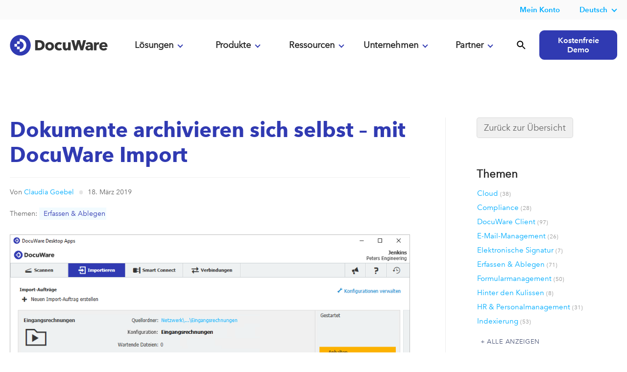

--- FILE ---
content_type: text/html; charset=UTF-8
request_url: https://start.docuware.com/de/blog/produkt/dokumente-archivieren-sich-selbst-mit-docuware-import
body_size: 16970
content:
<!doctype html><!--[if lt IE 7]> <html class="no-js lt-ie9 lt-ie8 lt-ie7" lang="de" > <![endif]--><!--[if IE 7]>    <html class="no-js lt-ie9 lt-ie8" lang="de" >        <![endif]--><!--[if IE 8]>    <html class="no-js lt-ie9" lang="de" >               <![endif]--><!--[if gt IE 8]><!--><html class="no-js" lang="de"><!--<![endif]--><head>
    <meta charset="utf-8">
    <meta http-equiv="X-UA-Compatible" content="IE=edge,chrome=1">
    <meta name="author" content="Claudia Goebel">
    <meta name="description" content="Um gleichartige Dokumente schnell zu archivieren, nutzen Sie am besten DocuWare Import. Es legt Ihre Rechnungen, Verträge oder E-Mails automatisch im DocuWare-Archiv oder Briefkorb ab. Das ist besonders nützlich bei großen Mengen, zum Beispiel von Rechnungen.">
    <meta name="generator" content="HubSpot">
    <title>Dokumente archivieren sich selbst&nbsp;– mit DocuWare Import</title>
    <link rel="shortcut icon" href="https://start.docuware.com/hubfs/__%20Corporate%20Website/Logos/DocuWare%20Icon.svg">
    
<meta name="viewport" content="width=device-width, initial-scale=1">

    
    <meta property="og:description" content="Um gleichartige Dokumente schnell zu archivieren, nutzen Sie am besten DocuWare Import. Es legt Ihre Rechnungen, Verträge oder E-Mails automatisch im DocuWare-Archiv oder Briefkorb ab. Das ist besonders nützlich bei großen Mengen, zum Beispiel von Rechnungen.">
    <meta property="og:title" content="Dokumente archivieren sich selbst&nbsp;– mit DocuWare Import">
    <meta name="twitter:description" content="Um gleichartige Dokumente schnell zu archivieren, nutzen Sie am besten DocuWare Import. Es legt Ihre Rechnungen, Verträge oder E-Mails automatisch im DocuWare-Archiv oder Briefkorb ab. Das ist besonders nützlich bei großen Mengen, zum Beispiel von Rechnungen.">
    <meta name="twitter:title" content="Dokumente archivieren sich selbst&nbsp;– mit DocuWare Import">

    

    

    <style>
a.cta_button{-moz-box-sizing:content-box !important;-webkit-box-sizing:content-box !important;box-sizing:content-box !important;vertical-align:middle}.hs-breadcrumb-menu{list-style-type:none;margin:0px 0px 0px 0px;padding:0px 0px 0px 0px}.hs-breadcrumb-menu-item{float:left;padding:10px 0px 10px 10px}.hs-breadcrumb-menu-divider:before{content:'›';padding-left:10px}.hs-featured-image-link{border:0}.hs-featured-image{float:right;margin:0 0 20px 20px;max-width:50%}@media (max-width: 568px){.hs-featured-image{float:none;margin:0;width:100%;max-width:100%}}.hs-screen-reader-text{clip:rect(1px, 1px, 1px, 1px);height:1px;overflow:hidden;position:absolute !important;width:1px}
</style>

<link rel="stylesheet" href="https://start.docuware.com/hubfs/hub_generated/template_assets/1/5394970364/1761065368690/template_Docuware_Oct2017_styles.min.css">
<link rel="stylesheet" href="https://start.docuware.com/hubfs/hub_generated/module_assets/1/12789815503/1758134091571/module_Header_-_Global_-_Full_-_2020.css">
<link rel="stylesheet" href="/hs/hsstatic/AsyncSupport/static-1.501/sass/comments_listing_asset.css">
<link rel="stylesheet" href="https://start.docuware.com/hubfs/hub_generated/module_assets/1/35845054522/1744204880996/module_Blog_Post_Sidebar.min.css">
<link rel="stylesheet" href="/hs/hsstatic/AsyncSupport/static-1.501/sass/rss_post_listing.css">
<link rel="stylesheet" href="https://start.docuware.com/hubfs/hub_generated/module_assets/1/38134322851/1758228113115/module_Footer_-_Primary_-_GLOBAL_v3.min.css">

    


    

<script src="https://cmp.osano.com/AzyvulS7L6mj93okG/db37aa3b-9039-40b6-bb95-cdbd3e5b3052/osano.js"></script>



<!-- Your HTML content goes here -->
   
<meta http-equiv="Content-Type" content="text/html; charset=utf-8">

<meta name="google-site-verification" content="f3FTrpkgkGvF5QyO5FXXMwqoTWI7Wk1tbH2K27h36ck">
<meta name="google-site-verification" content="T8l5NzFZeCkwN0Cb-sKG3-9H5-ZkehF3dG6MS1ntq4o">


<meta name="viewport" content="width=device-width, initial-scale=1">

<!-- Facebook Verification -->
<meta name="facebook-domain-verification" content="bajvjhq9kvoveoaekaah5yo1clrtce">
<!-- End Facebook Verification -->

<!-- Google tag (gtag.js) -->

<script async src="https://www.googletagmanager.com/gtag/js?id=AW-880793363"></script>

<script>

  window.dataLayer = window.dataLayer || [];

  function gtag(){dataLayer.push(arguments);}

  gtag('js', new Date());

 

  gtag('config', 'AW-880793363');

</script>
<!-- Matomo -->
<script type="text/javascript">
  var _paq = window._paq = window._paq || [];
  /* tracker methods like "setCustomDimension" should be called before "trackPageView" */
  _paq.push(['trackPageView']);
  _paq.push(['enableLinkTracking']);
  (function() {
    var u="https://docuware.matomo.cloud/";
    _paq.push(['setTrackerUrl', u+'matomo.php']);
    _paq.push(['setSiteId', '1']);
    var d=document, g=d.createElement('script'), s=d.getElementsByTagName('script')[0];
    g.type='text/javascript'; g.async=true; g.src='//cdn.matomo.cloud/docuware.matomo.cloud/matomo.js'; s.parentNode.insertBefore(g,s);
  })(); 
</script>



<script type="text/javascript">
  console.log('the rest');
var script = document.createElement("script");
       script.innerHTML = "var _mtm = window._mtm = window._mtm || [];_mtm.push({'mtm.startTime': (new Date().getTime()), 'event': 'mtm.Start'});var d=document, g=d.createElement('script'), s=d.getElementsByTagName('script')[0];g.type='text/javascript'; g.async=true;g.src='https://cdn.matomo.cloud/docuware.matomo.cloud/container_jAjbwEZg.js';s.parentNode.insertBefore(g,s); "
       document.head.appendChild(script)
</script>

<!-- <script type="text/javascript">
fetch('http://api.ipapi.com/check?access_key=a8894158c4065aeea43c6e358989e063', {
        headers: {
            'Accept-Language': 'de-DE, en-US, es-ES, fr-FR, ja-JA, en-GB, en-IE',
          

        }
        })
    .then(function(response){
        return response.json();
    })
    .then(function(data){
     
           if (data.country_code === 'US') {
      
       var script = document.createElement("script");
       script.innerHTML = "var _mtm = window._mtm = window._mtm || [];_mtm.push({'mtm.startTime': (new Date().getTime()), 'event': 'mtm.Start'});var d=document, g=d.createElement('script'), s=d.getElementsByTagName('script')[0];g.type='text/javascript'; g.async=true;g.src='https://cdn.matomo.cloud/docuware.matomo.cloud/container_khwULa4I.js';s.parentNode.insertBefore(g,s);"
       document.head.appendChild(script);
           } else if  (data.country_code === 'GB' || data.country_code === 'IE') {
      
       var __raconfig = __raconfig || {};
    __raconfig.uid = '6228b0277b13b';
    __raconfig.action = 'track';
    (function () {
        var ra = document.createElement('script');
        ra.type = 'text/javascript';
        ra.src = 'https://ruler.nyltx.com/lib/1.0/ra-bootstrap.min.js';
        var s = document.getElementsByTagName('script')[0];
        s.parentNode.insertBefore(ra, s);
    }());

      } else {
     
       var script = document.createElement("script");
       script.innerHTML = "var _mtm = window._mtm = window._mtm || [];_mtm.push({'mtm.startTime': (new Date().getTime()), 'event': 'mtm.Start'});var d=document, g=d.createElement('script'), s=d.getElementsByTagName('script')[0];g.type='text/javascript'; g.async=true;g.src='https://cdn.matomo.cloud/docuware.matomo.cloud/container_jAjbwEZg.js';s.parentNode.insertBefore(g,s); "
       document.head.appendChild(script)

      }
    })
 </script> -->
<!-- Matomo Tag Manager -->

<script>

  var _mtm = window._mtm = window._mtm || [];

  _mtm.push({'mtm.startTime': (new Date().getTime()), 'event': 'mtm.Start'});

  (function() {

    var d=document, g=d.createElement('script'), s=d.getElementsByTagName('script')[0];

    g.async=true; g.src='https://cdn.matomo.cloud/docuware.matomo.cloud/container_zRYo8n1j.js'; s.parentNode.insertBefore(g,s);

  })();

</script>

<!-- End Matomo Tag Manager -->



<script>
  (function() {
    "use strict";
    var c = [], f = {}, a, e, d, b;

    if (!window.jQuery) {
        a = function(g) {
            c.push(g);
        };

        f.ready = function(g) {
            a(g);
        };

        e = window.jQuery = window.$ = function(g) {
            if (typeof g == "function") {
                a(g);
            }
            return f;
        };

        window.checkJQ = function() {
            if (!d()) {
                b = setTimeout(checkJQ, 100);
            }
        };

        b = setTimeout(checkJQ, 100);

        d = function() {
            if (window.jQuery !== e) {
                clearTimeout(b);
                var g = c.shift();
                while (g) {
                    jQuery(g);
                    g = c.shift();
                }
                b = f = a = e = d = window.checkJQ = null;
                return true;
            }
            return false;
        };
    }
})();
  </script>
<!-- Allows jQuery to be loaded in the footer -->

<!-- Verifying Domain for FB -->
<meta name="facebook-domain-verification" content="61zvftsh47g56tcq5rhkfbry4j4xfr">

 
<script>
!function(e,t,n,s,u,a){e.twq||(s=e.twq=function(){s.exe?s.exe.apply(s,arguments):s.queue.push(arguments);
},s.version='1.1',s.queue=[],u=t.createElement(n),u.async=!0,u.src='https://static.ads-twitter.com/uwt.js',
a=t.getElementsByTagName(n)[0],a.parentNode.insertBefore(u,a))}(window,document,'script');
twq('config','oa6om');  
  </script>


<!-- UK LinkedIn insight tag -->
<script type="text/javascript">
_linkedin_partner_id = "7444762";
window._linkedin_data_partner_ids = window._linkedin_data_partner_ids || [];
window._linkedin_data_partner_ids.push(_linkedin_partner_id);
</script><script type="text/javascript">
(function(l) {
if (!l){window.lintrk = function(a,b){window.lintrk.q.push([a,b])};
window.lintrk.q=[]}
var s = document.getElementsByTagName("script")[0];
var b = document.createElement("script");
b.type = "text/javascript";b.async = true;
b.src = "https://snap.licdn.com/li.lms-analytics/insight.min.js";
s.parentNode.insertBefore(b, s);})(window.lintrk);
</script>
<noscript>
&lt;img  height="1" width="1" style="display:none;" alt="" src="https://px.ads.linkedin.com/collect/?pid=7444762&amp;amp;fmt=gif"&gt;
</noscript>





<!-- Spain LinkedIn insight tag -->

<!-- LinkedIn Insight tag -->

<script type="text/javascript">
_linkedin_partner_id = "7161554";
window._linkedin_data_partner_ids = window._linkedin_data_partner_ids || [];
window._linkedin_data_partner_ids.push(_linkedin_partner_id);
</script><script type="text/javascript">
(function(l) {
if (!l){window.lintrk = function(a,b){window.lintrk.q.push([a,b])};
window.lintrk.q=[]}
var s = document.getElementsByTagName("script")[0];
var b = document.createElement("script");
b.type = "text/javascript";b.async = true;
b.src = "https://snap.licdn.com/li.lms-analytics/insight.min.js";
s.parentNode.insertBefore(b, s);})(window.lintrk);
</script>
<noscript>
&lt;img  height="1" width="1" style="display:none;" alt="" src="https://px.ads.linkedin.com/collect/?pid=7161554&amp;amp;fmt=gif"&gt;
</noscript>




<!-- Google tag Spain-->
<!-- Google tag (gtag.js) -->
<script async src="https://www.googletagmanager.com/gtag/js?id=AW-741598174"></script>
<script>
  window.dataLayer = window.dataLayer || [];
  function gtag(){dataLayer.push(arguments);}
  gtag('js', new Date());

  gtag('config', 'AW-741598174');
  gtag('config', 'AW-11382618382');
</script>


<!-- DE UET tag for Microsoft AD-->

<!-- UET tag start-->
<script>(function(w,d,t,r,u){var f,n,i;w[u]=w[u]||[],f=function(){var o={ti:"187207888", enableAutoSpaTracking: true};o.q=w[u],w[u]=new UET(o),w[u].push("pageLoad")},n=d.createElement(t),n.src=r,n.async=1,n.onload=n.onreadystatechange=function(){var s=this.readyState;s&&s!=="loaded"&&s!=="complete"||(f(),n.onload=n.onreadystatechange=null)},i=d.getElementsByTagName(t)[0],i.parentNode.insertBefore(n,i)})(window,document,"script","//bat.bing.com/bat.js","uetq");</script>
<!-- UET tag end-->



<style>
  
  #not-bar {
    background: #ff9d00;
    color: #fff;
    display: none;
    position: fixed;
    bottom: 0;
    width: 100%;
    padding: 10px 0px;
    text-align: center;
    z-index: 999;
}
  </style> 
<meta property="og:image" content="https://start.docuware.com/hubfs/blog-images/Product_blog/March_19/DW_Import_DE%20Header.png">
<meta property="og:image:width" content="986">
<meta property="og:image:height" content="572">
<meta property="og:image:alt" content="In den DocuWare Desktop Apps richten Sie unter „Importieren“ einen Auftrag ein, indem Sie den zu überwachenden Ordner und die Konfiguration zur Dokumentverarbeitung auswählen, die Sie zuvor angelegt haben. ">
<meta name="twitter:image" content="https://start.docuware.com/hubfs/blog-images/Product_blog/March_19/DW_Import_DE%20Header.png">
<meta name="twitter:image:alt" content="In den DocuWare Desktop Apps richten Sie unter „Importieren“ einen Auftrag ein, indem Sie den zu überwachenden Ordner und die Konfiguration zur Dokumentverarbeitung auswählen, die Sie zuvor angelegt haben. ">

<meta property="og:url" content="https://start.docuware.com/de/blog/produkt/dokumente-archivieren-sich-selbst-mit-docuware-import">
<meta name="twitter:card" content="summary_large_image">

<link rel="canonical" href="https://start.docuware.com/de/blog/produkt/dokumente-archivieren-sich-selbst-mit-docuware-import">

<meta property="og:type" content="article">
<link rel="alternate" type="application/rss+xml" href="https://start.docuware.com/de/blog/produkt/rss.xml">
<meta name="twitter:domain" content="start.docuware.com">
<script src="//platform.linkedin.com/in.js" type="text/javascript">
    lang: de_DE
</script>

<meta http-equiv="content-language" content="de">
<link rel="stylesheet" href="//7052064.fs1.hubspotusercontent-na1.net/hubfs/7052064/hub_generated/template_assets/DEFAULT_ASSET/1768254570013/template_layout.min.css">

<link rel="stylesheet" href="https://start.docuware.com/hubfs/hub_generated/template_assets/1/5394970364/1761065368690/template_Docuware_Oct2017_styles.min.css">



    







    

</head>
<body class="   hs-content-id-7464927122 hs-blog-post hs-content-path-de-blog-produkt-dokumente-archivieren-sich-selbst- hs-content-name-dokumente-archivieren-sich-selbst-mit-docuware-imp hs-blog-name-blog-de-produkt hs-blog-id-2211073865" style="">
    <div class="header-container-wrapper">
    <div class="header-container container-fluid">

<div class="row-fluid-wrapper row-depth-1 row-number-1 ">
<div class="row-fluid ">
<div class="span12 widget-span widget-type-custom_widget " style="" data-widget-type="custom_widget" data-x="0" data-w="12">
<div id="hs_cos_wrapper_module_171233846586474" class="hs_cos_wrapper hs_cos_wrapper_widget hs_cos_wrapper_type_module" style="" data-hs-cos-general-type="widget" data-hs-cos-type="module"><header id="main-header" class="scrollnav-tall lang-de hs-skip-lang-url-rewrite hs-search-hidden">
  
  <div id="top-header" class="header-nav-secondary">
   <div id="topHeader">
    <nav class="page-center flex">
     <!-- <dw-unifiedheader id="topHeader" class="header-nav-secondary" iso-language-list="en de fr es ja" language="en" clientid="DwMainUnifiedHeader" ></dw-unifiedheader>-->
      
  
    
      <div data-global-resource-path="Global content/Global modules/Header Blocks/Header Rebrand 2020/Secondary Nav/secondary-nav_DE.html"><span id="hs_cos_wrapper_module_15623356512302362_" class="hs_cos_wrapper hs_cos_wrapper_widget hs_cos_wrapper_type_simple_menu" style="" data-hs-cos-general-type="widget" data-hs-cos-type="simple_menu">
        <div id="hs_menu_wrapper_module_15623356512302362_" class="hs-menu-wrapper active-branch flyouts hs-menu-flow-horizontal widget-type-simple_menu" role="navigation" data-sitemap-name="" data-menu-id="" aria-label="Navigation Menu">
 <ul>
  <li class="myaccount hs-menu-item hs-menu-depth-1 hs-item-has-children hide-in-mobile" role="menu"><div class="hs-web-interactive-inline" style="" data-hubspot-wrapper-cta-id="170793269666"> 
 <style data-hubspot-cta-style="hs-inline-web-interactive-170793269666">

  a.hs-inline-web-interactive-170793269666 {
    color: #00adff;
    text-decoration: none !important;
    transition: .2s ease;
font-size: .95em;
font-family:Avenir Next LT W01 Demi;padding-left:10px;padding-top:10px;padding-right:10px;padding-bottom:10px;
  }

  a.hs-inline-web-interactive-170793269666:hover {
    background: #000;
!important;color: #fff; !important;;padding-top:10px;padding-right:10px;padding-bottom:10px;padding-right:10px;
  }

  a.hs-inline-web-interactive-170793269666:active {
    color: #00adff;
    text-decoration: none !important;
    transition: .2s ease;
font-size: .95em / 40px;
font-family:Avenir Next LT W01 Demi;
  }

  a.hs-inline-web-interactive-170793269666:active:hover {
    background: rgb(50, 110, 216) !important;color: rgb(242, 242, 242) !important;
  }

</style> 
 <a href="https://cta-service-cms2.hubspot.com/web-interactives/public/v1/track/click?encryptedPayload=AVxigLL%2F0qr9v4ZlXVghxvchqzIWZE9g%2FzUGATOI8zeMi%2FLj8PqBcDpGmPHI4zN0DhJ%2F65BMMv3sjcZ1cxty3lj4bS7N3fJ8vLoSQMQYuqV%2FpSlOWAodMiYpEB9il%2FWoAmpwQ7bzNNagf04mbuA5guegSz4FQ957cExFveRA2JrLSpxNmB%2FHkxGCkLl0vDq2gA%3D%3D&amp;portalId=388534" target="_blank" class="hs-inline-web-interactive-170793269666   " data-hubspot-cta-id="170793269666"> Mein Konto </a> 
</div>
  <!-- <ul class="hs-menu-children-wrapper" style="width:220px" id="user-menu-dropdown">
    <li class="hs-menu-item hs-menu-depth-2" role="menuitem"><a href="https://myaccount.docuware.com/?culture=de" role="menuitem" target="_self">Mein Account</a></li> -->
   <!-- <li class="hs-menu-item hs-menu-depth-2" role="menuitem"><a href="https://www.docuware.com/de/user/login?destination=manage-company" role="menuitem" target="_self">Mein Unternehmen</a></li>
   </ul>--></li>
<!--  <li class="partner-login hs-menu-item hs-menu-depth-1 hs-item-has-children hide-in-mobile" role="menu"><div class="hs-web-interactive-inline" style="" data-hubspot-wrapper-cta-id="170793269683"> 
 <style data-hubspot-cta-style="hs-inline-web-interactive-170793269683">

  a.hs-inline-web-interactive-170793269683 {
    color: #00adff;
    text-decoration: none !important;
    transition: .2s ease;
font-size: .95em;
font-family:Avenir Next LT W01 Demi;padding-left:10px;padding-top:10px;padding-right:10px;padding-bottom:10px;
  }

  a.hs-inline-web-interactive-170793269683:hover {
    background: #000;
!important;color: #fff; !important;;padding-top:10px;padding-right:10px;padding-bottom:10px;padding-right:10px;
  }

  a.hs-inline-web-interactive-170793269683:active {
    color: #00adff;
    text-decoration: none !important;
    transition: .2s ease;
font-size: .95em / 40px;
font-family:Avenir Next LT W01 Demi;
  }

  a.hs-inline-web-interactive-170793269683:active:hover {
    background: rgb(50, 110, 216) !important;color: rgb(242, 242, 242) !important;
  }

</style> 
 <a href="https://cta-service-cms2.hubspot.com/web-interactives/public/v1/track/click?encryptedPayload=AVxigLKG%2F70jFyEil9GcoqFcS%2FTaWmOdRYJdyPCX2i9A9jijEmNwtJmQRcAWInRqXnA4671WKVnH3t59WnxGhiASdG2%2FCaEcBSm5AjSbsDhdTeN8T%2FojcTsi4yhMJdntQL%2F96p8EcWYrQwYszXgane%2FwuTWdove378yDhfgeOeZONZPmPCG2kTLpomkXzycaNA%3D%3D&amp;portalId=388534" target="_blank" class="hs-inline-web-interactive-170793269683   " data-hubspot-cta-id="170793269683"> Partner Login </a> 
</div>
   <ul class="hs-menu-children-wrapper" style="width:260px" id="partner-menu-dropdown">
    <li class="hs-menu-item hs-menu-depth-2" role="menuitem"><a href="https://start.docuware.com/de/partnership-opportunities" role="menuitem" target="_self">Werden Sie Partner</a></li>
    <li class="hs-menu-item hs-menu-depth-2" role="menuitem"><a href="https://www.docuware.com/de/docuware-vertriebspartner/finden-sie-ihren-docuware-vertriebspartner" role="menuitem" target="_self">Partner finden</a></li>
   <li class="hs-menu-item hs-menu-depth-2" role="menuitem"><a href="https://www.docuware.com/de/dokumenten-management-training-and-support/events?language=de&amp;region=EURO" role="menuitem" target="_self">Veranstaltungen in Ihrer Nähe</a></li> 
    <li class="hs-menu-item hs-menu-depth-2" role="menuitem"><a href="http://go.docuware.com/partnerportal-login" role="menuitem" target="_self">PartnerPortal Login</a></li>
   </ul></li>-->

   
  
   
    <!-- Begin partial -->





  
  <li class="hs-menu-item hs-menu-depth-1  hs-item-has-children" role="menu">
    <a href="https://start.docuware.com/de/blog/dokumenten-management" class="mainMenu">Deutsch</a>
    <nav class="hs-menu-children-wrapper">
      <p class="hs-menu-item hs-menu-depth-2" role="menuitem"><a href="https://start.docuware.com/blog/product-news">English</a></p> 
     <p class="hs-menu-item hs-menu-depth-2" role="menuitem"><a href="https://start.docuware.com/en-gb/blog">English (UK)</a></p>
      <p class="hs-menu-item hs-menu-depth-2" role="menuitem"><a href="https://start.docuware.com/fr/blog">Français</a></p>
      <p class="hs-menu-item hs-menu-depth-2" role="menuitem"><a href="https://start.docuware.com/es/blog">Español</a></p>
      <p class="hs-menu-item hs-menu-depth-2" role="menuitem"><a href="https://start.docuware.com/it/blog" class="mainMenu">Italiano</a></p>
    </nav>
  </li>



<!-- End partial -->
   
   
  </ul>
</div></span></div>
      
        
      
    </nav>
  </div>
  </div>
 
     
  <div id="header-new" class="header-nav-primary">
   
    <div class="page-center flex remove-overlay" style="position:relative;">
      <div class="header-nav-primary_brand">
        <div class="header-logo">
        <a href="/de/"></a>
        </div>
        <div class="mobile-menu ">
          <img src="https://start.docuware.com/hubfs/__%20Corporate%20Website/Main%20Navigation/menu.svg">
        </div>
        <div class="nav-close display">
          <img src="https://start.docuware.com/hubfs/__%20Corporate%20Website/Main%20Navigation/close.svg">
        </div>
      </div>
     
      
      

      <div class="header-nav-primary_main-nav flex">
        <section id="digital-nav" class="digital-transformation anchor mobile-click" data-target="dropdown-1" data-menu="menu1">
          <a href="#" id="digital-transformation" class="transformation accordion_head primary-button" data-section="digital-transformation">Lösungen<span class="plusminus"></span></a>
          
          <div id="digital" class="dropdown-contents accordion_body big_menu" data-role="collapsible">
            
            
              <div data-global-resource-path="Global content/Global modules/Header Blocks/Header Rebrand 2020/Dropdown Content2024/Solutions/solutions_DE.html"><section class="main-nav_dropdown digital-transformation flex">
              <div class="column">
                <p class="column-subhead">Anwendungsfälle</p>
                <nav>
                  <a href="https://start.docuware.com/de/rechnungsverarbeitung">Rechnungsverarbeitung</a>
                  <a href="https://start.docuware.com/de/purchase-to-pay">Purchase-to-Pay</a>
                  <a href="https://start.docuware.com/de/dokumentenmanagement-loesung">Dokumentenmanagement</a>
                  <a href="https://start.docuware.com/de/vertragsverwaltung">Vertragsverwaltung</a>
                  <a href="https://start.docuware.com/de/qualitaetsmanagement-loesung">Qualitätsmanagement</a>
                  <a href="https://start.docuware.com/de/auftragsabwicklung-loesung">Auftragsabwicklung</a>
                  <a href="https://start.docuware.com/de/digitale-personalakte-loesung">Digitale Personalakte</a>
                  <a href="https://start.docuware.com/de/sichere-archivierung-von-dokumenten">Sichere Archivierung von Dokumenten</a>
                  
                </nav>
              </div>
              <div class="column">
                <p class="column-subhead">Branchen</p>
                <nav>
                  <a href="https://start.docuware.com/de/digitalisierung-finanzwesen">Finanzwesen</a>
                  <a href="https://start.docuware.com/de/digitalisierung-logistik">Logistik, Transport und Verkehr</a>
                  <a href="https://start.docuware.com/de/digitalisierung-produktion">Fertigung und Produktion</a>
                  <a href="https://start.docuware.com/de/digitalisierung-gesundheitswesen">Gesundheitswesen</a>
                  <a href="https://start.docuware.com/de/digitalisierung-oeffentliche-verwaltung">Öffentliche Verwaltung</a>
                </nav>
               
              </div>
              <div class="column">
                <p class="column-subhead">Abteilungen</p>
                <nav>
                  <a href="https://start.docuware.com/de/finance-and-accounting">Buchhaltung und Finanzen</a>
                  <a href="https://start.docuware.com/de/dokumentenmanagement-und-workflowl%C3%B6sungen-f%C3%BCr-den-vertrieb-und-das-marketing">Vertrieb</a>
                  <a href="https://start.docuware.com/de/hr-document-management-software-docuware">HR</a>
                </nav>
              </div>
              <div class="column">
                <nav>
              
                <p class="column-subhead">Unternehmensgrößen</p>
                <a href="https://start.docuware.com/de/dokumentenmanagement-und-workflow-l%C3%B6sungen-in-kleinunternehmen">Kleine und mittelständische Unternehmen</a>
                <a href="https://start.docuware.com/de/dokumentenmanagement-und-workflow-l%C3%B6sungen-in-gro%C3%9Funternehmen">Großunternehmen</a>
                  <a href="https://start.docuware.com/de/mobile-workforce">Mobile Belegschaft</a>
                </nav>
                
              </div>
</section></div>
            
            
          </div>
           </section>
        <section id="solutions-nav" class="solutions anchor mobile-click" data-target="dropdown-2" data-menu="menu2">
          <a href="#" id="solutions-link" class="accordion_head primary-button" data-section="solutions">Produkte<span class="plusminus"></span></a>
          <div id="solutions" class="dropdown-contents accordion_body big_menu">
            
              <div data-global-resource-path="Global content/Global modules/Header Blocks/Header Rebrand 2020/Dropdown Content2024/Products/products_DE.html"><section class="main-nav_dropdown-products digital-transformation flex">
              <div class="column">
                <p class="column-subhead">Die Plattform</p>
                <nav>
                   <a href="https://start.docuware.com/de/docuware-cloud">DocuWare Cloud</a>
                  
                  <a href="https://start.docuware.com/de/cloud-on-premises-hybrid-deployment">Cloud- und On-Premises-Bereitstellung</a>
                  <a href="https://start.docuware.com/de/features-and-capabilities">Funktionen &amp; Einsatzmöglichkeiten</a>
                  <a href="https://start.docuware.com/de/mobile-applications">Mobile Apps</a>
                  <a href="https://start.docuware.com/de/security">Sicherheit</a>
                  <a href="https://start.docuware.com/de/compliance-und-zertifizierungen">Compliance &amp; Zertifizierungen</a>
                  
                </nav>
              </div>
              <div class="column">
                <p class="column-subhead">Produkt Highlights</p>
                <nav>
                  <a href="https://start.docuware.com/de/intelligent-document-processing">Intelligent Document Processing</a>
                  <a href="https://start.docuware.com/de/docuware-idp-white-label">IDP White Label</a>
                  <a href="https://start.docuware.com/de/docuware-intelligent-indexing">Intelligent Indexing</a>
                  <a href="https://start.docuware.com/de/docuware-workflow-manager">Workflow-Management</a>
                  <a href="https://start.docuware.com/de/task-manager">Aufgaben-Management</a>
                  <a href="https://start.docuware.com/de/docuware-import">Dokumenten-Import</a>
                  <a href="https://start.docuware.com/de/electronic-signatures-with-docuware">Elektronische Signaturen</a>
                  <a href="https://start.docuware.com/de/docuware-forms">Elektronische Formulare</a>
 
                </nav>
              </div>
              <div class="column">
                <nav>
              
                <p class="column-subhead">Integrationen</p>
                  <a href="https://start.docuware.com/de/integration">Überblick Integrationen</a>
                  <a href="https://start.docuware.com/de/connect-to-teams">Teams Integration</a>
                  <a href="https://start.docuware.com/de/connect-to-outlook">Outlook Integration</a>
                  <a href="https://start.docuware.com/de/connect-to-sap">SAP Integration</a>
                  <a href="https://start.docuware.com/de/connect-to-mail">Allgemeine E-Mail Integration</a>
                  <a href="https://start.docuware.com/de/smart-connect">Integration mit einem Klick</a>
                  <a href="https://start.docuware.com/de/docuware-in-datev-integrieren">DATEV Integration</a>
                  <a href="https://start.docuware.com/de/docuware-in-addison-integrieren">ADDISON Integration</a>
                  <a href="https://start.docuware.com/de/docuware-export">Indexdaten-Export</a>
                  <a href="https://start.docuware.com/de/autoindex">Daten-Synchronisierung</a>
                   <a href="https://start.docuware.com/de/ipaas">iPaaS Konnektoren</a>
                </nav>
                
              </div>
</section></div>
            
          </div>
        </section>
        <section id="platform-nav" class="platform anchor mobile-click" data-target="dropdown-3" data-menu="menu3">
          <a href="#" id="platform-link" class="accordion_head primary-button" data-section="platform">Ressourcen<span class="plusminus"></span></a>
          <div id="platform" class="dropdown-contents accordion_body big_menu">
            
              <div data-global-resource-path="Global content/Global modules/Header Blocks/Header Rebrand 2020/Dropdown Content2024/Resources/resources_DE.html"><!--<script src="https://kit.fontawesome.com/a743a06dc6.js" crossorigin="anonymous"></script>-->
<section class="main-nav_dropdown-resources digital-transformation flex color-white">
              <div class="column">
                <p class="column-subhead">Entdecken</p>
                <nav>
                  <a href="https://start.docuware.com/de/case-studies">Referenzen</a>
                  <a href="https://start.docuware.com/de/blog/dokumenten-management">Blog</a>
                  <a href="https://start.docuware.com/de/webinare">Webinare</a>
                  <a href="https://start.docuware.com/de/ressourcen">Ebooks/Resources</a>
   
                  
                </nav>
              </div>
          <!--    <div class="column bullets-left">
                <p class="column-subhead">Über DocuWare</p>
                <nav>
                <a href="https://start.docuware.com/de/%C3%BCber-docuware">Über DocuWare</a>
                  <a href="https://start.docuware.com/de/management-team">Management Team</a>
                  <a href="https://start.docuware.com/de/soziale-verantwortung">Soziale Verantwortung</a>
                  <a href="https://start.docuware.com/de/pressezentrum">Presse</a>
                 
                  <a href="https://careers.docuware.com/de/">Karriere</a>
                </nav>
              </div>-->
              <div class="column bullets-left">
              
                <p class="column-subhead">Kunden</p>
                <nav>
               <a href="https://start.docuware.com/de/blog/Produkt">Tipps &amp; Neuheiten</a>
                <a href="https://start.docuware.com/de/digital-leaders-award">Digital Leaders Awards</a>
                <a href="https://knowledgecenter.docuware.com/help/de" target="_blank">Knowledge Center</a>
                <a href="https://support.docuware.com/de-DE%2F" target="_blank">Support Portal</a>
                   <a href="https://start.docuware.com/de/technische-trainings-f%C3%BCr-docuware-kunden">Trainings</a>
                  <a href="https://start.docuware.com/de/user-support">Weitere Ressourcen</a>
                </nav>
              </div>
   <div class="column bullets-left">
              
                <p class="column-subhead">Über Technologie</p>
                <nav>
                  <a href="https://start.docuware.com/de/was-ist-intelligent-document-processing">Intelligent Document Processing</a>
                  <a href="https://start.docuware.com/de/dokumentenmanagement">Dokumentenmanagement</a>
                  <a href="https://start.docuware.com/de/enterprise-content-management-ecm">Enterprise Content Management</a>
                  <a href="https://start.docuware.com/de/elektronische-rechnungen-pflicht">E-Rechnungspflicht</a>
                  <a href="https://start.docuware.com/de/archivierung">Archivierung</a>
                  <a href="https://start.docuware.com/de/digital-workplace">Digital Workplace</a>
                  <a href="https://start.docuware.com/de/papierloses-buero">Papierloses Büro</a>
                  <a href="https://start.docuware.com/de/eingangsrechnung">Eingangsrechnung</a>
                  <a href="https://start.docuware.com/de/digitale-personalakte">Digitale Personalakte</a>
                  
                </nav>
              </div>
            </section></div>
            
          </div>
        </section>
         <section id="about-nav" class="about anchor mobile-click" data-target="dropdown-4" data-menu="menu4">
          <a href="#" id="about-link" class="accordion_head primary-button" data-section="about">Unternehmen<span class="plusminus"></span></a>
          <div id="about" class="dropdown-contents accordion_body big_menu">
            
              <div data-global-resource-path="Global content/Global modules/Header Blocks/Header Rebrand 2020/Dropdown Content2024/About/about_DE.html"><section class="main-nav_dropdown-about flex">
              
              <div class="column bullets-left">
                <p class="column-subhead">Über DocuWare</p>
                <nav>
                <a href="https://start.docuware.com/de/%C3%BCber-docuware">Über DocuWare</a>
                  <a href="https://start.docuware.com/de/management-team">Management Team</a>
                  <a href="https://start.docuware.com/de/docuware-ai-hub">DocuWare AI Hub</a>
                  <a href="https://start.docuware.com/de/soziale-verantwortung">Soziale Verantwortung</a>
                  <a href="https://start.docuware.com/de/pressezentrum">Presse</a>
                 <!-- <a href="https://start.docuware.com/docuware-reviews-document-management-workflow-automation-software">Reviews</a>-->
                  <a href="https://careers.docuware.com/de/" target="_blank">Karriere</a>
                  <a href="https://start.docuware.com/de/contact-us">Kontakt</a>
                </nav>
              </div>
              <div class="column">
              <!--  <p class="column-subhead">More About DocuWare</p>
                <nav>
                  <a href="https://start.docuware.com/about-docuware">About the company</a>
                  <a href="https://start.docuware.com/case-studies">Case studies</a>
                  <a href="https://careers.docuware.com/us">Careers</a>
                  <a href="https://start.docuware.com/blog/document-management">Blog</a>
                  <a href="https://start.docuware.com/press-center">Press center</a>
                  <a href="https://start.docuware.com/management-team">Management team</a>
                  <a href="https://start.docuware.com/corporate-social-responsibility">Social responsibility</a>
                  <a href="https://start.docuware.com/contact-us">Contact</a>
                  <a href="https://start.docuware.com/user-support">Support &amp; training</a> 
                </nav>-->
              </div>
              <div class="column">
             <!--   <a href="https://start.docuware.com/user-support"><img data-src="https://f.hubspotusercontent30.net/hubfs/388534/__%20Corporate%20Website/Line%20Graphics/SVG%20Icons/rocket-1.svg" height="100" width="100" alt="" class="support-icon lazyload" loading="lazy"></a>
                <p class="column-subhead">Helpful Tools </p>
                <p>Everything users need for their daily work with DocuWare.</p> 
                <p><a class="btn-minor reversed" href="https://start.docuware.com/user-support">Your access</a></p> -->
              </div>
            </section></div>
            
          </div>
        </section>
        <section id="about-nav" class="about anchor mobile-click" data-target="dropdown-4" data-menu="menu4">
          <a href="#" id="about-link" class="accordion_head primary-button" data-section="about">Partner<span class="plusminus"></span></a>
          <div id="about" class="dropdown-contents accordion_body big_menu">
            
              <div data-global-resource-path="Global content/Global modules/Header Blocks/Header Rebrand 2020/Dropdown Content2024/Partners/partners_DE.html"><section class="main-nav_dropdown-partners flex">
              
              <div class="column">
                <p class="column-subhead hide-in-mobile">Partner</p>
                <nav>
                  <a href="https://start.docuware.com/de/partnership-opportunities">Partner werden</a>
                  <a href="https://reseller.docuware.com/" target="_blank">Partner finden</a>
                  <a href="https://myaccount.docuware.com/?culture=de" target="_blank">Mein Konto</a>
                  <a href="https://academy.docuware.com/" target="_blank">Academy Lernplattform (LMS)</a>
                  <a href="https://marketing-tools.docuware.com/" target="_blank">Marketing &amp; Sales Tools</a>
                  <a href="https://support.docuware.com/de-DE%2F" target="_blank">Support Portal</a>
                  <a href="https://start.docuware.com/de/docuworld" target="_blank">DocuWorld Partner Conference</a>
                </nav>
              </div>
              <div class="column">
              <!--  <p class="column-subhead">More About DocuWare</p>
                <nav>
                  <a href="https://start.docuware.com/about-docuware">About the company</a>
                  <a href="https://start.docuware.com/case-studies">Case studies</a>
                  <a href="https://careers.docuware.com/us">Careers</a>
                  <a href="https://start.docuware.com/blog/document-management">Blog</a>
                  <a href="https://start.docuware.com/press-center">Press center</a>
                  <a href="https://start.docuware.com/management-team">Management team</a>
                  <a href="https://start.docuware.com/corporate-social-responsibility">Social responsibility</a>
                  <a href="https://start.docuware.com/contact-us">Contact</a>
                  <a href="https://start.docuware.com/user-support">Support &amp; training</a> 
                </nav>-->
              </div>
              <div class="column">
             <!--   <a href="https://start.docuware.com/user-support"><img data-src="https://f.hubspotusercontent30.net/hubfs/388534/__%20Corporate%20Website/Line%20Graphics/SVG%20Icons/rocket-1.svg" height="100" width="100" alt="" class="support-icon lazyload" loading="lazy"></a>
                <p class="column-subhead">Helpful Tools </p>
                <p>Everything users need for their daily work with DocuWare.</p> 
                <p><a class="btn-minor reversed" href="https://start.docuware.com/user-support">Your access</a></p> -->
              </div>
            </section></div>
            
          </div>
        </section>
      <div class="outer" style="width: 100%;position: absolute;height: 34px;z-index: 1;top: 0px;left:10px"> </div>
        <div class="right" style="width: 50%;position: absolute; height: 103px;z-index: 1;top: 4px;left: 1244px;"> </div>
         <div class="right-nav" style="width: 8%;position: absolute;height: 103px;z-index: 1;top: 4px;left: 986px;"> </div>
        <div class="left-nav" style="width: 4%;position: absolute;height: 103px; z-index: 1;top: 4px;left: 211px;"> </div>
        <div class="left-nav" style="width: 21%;position: absolute;height: 103px; z-index: 1;top: 4px;left: -247px;"> </div>
          <div class="search-linkage">
        <section id="search-section" class="search-area" data-target="dropdown-5">
          <div class="search-linkage">
        <a href="#" id="search" class="search-box">
          <img src="https://start.docuware.com/hubfs/__%20Corporate%20Website/Main%20Navigation/search.svg">
        </a>
          </div>
          </section>
        </div>
        <div id="input_div" class="search_div">
          
          <form action="/search" role="search" id="form1">
			<input type="search" name="term" placeholder="Suche" aria-label="Search"><button type="submit" form="form1" value="Submit" class="search-button"><img src="https://start.docuware.com/hubfs/__%20Corporate%20Website/Main%20Navigation/search20x20.svg"></button>
      <input type="hidden" name="language" value="de">
 		</form>
          
        </div>
      </div>

<div class="mobile-cta">
   




    
  


    

        


            <!--HubSpot Call-to-Action Code -->
            <span class="hs-cta-wrapper" id="hs-cta-wrapper-8794008a-a5e4-4fee-add7-ac6057dbe465">
                <span class="hs-cta-node hs-cta-8794008a-a5e4-4fee-add7-ac6057dbe465" id="hs-cta-8794008a-a5e4-4fee-add7-ac6057dbe465">
                    <a href="https://cta-redirect.hubspot.com/cta/redirect/388534/8794008a-a5e4-4fee-add7-ac6057dbe465">
                        <img class="hs-cta-img" id="hs-cta-img-8794008a-a5e4-4fee-add7-ac6057dbe465" style="border-width:0px;" src="https://no-cache.hubspot.com/cta/default/388534/8794008a-a5e4-4fee-add7-ac6057dbe465.png" alt="Kostenfreie Demo">
                    </a>
                </span>
                <script charset="utf-8" src="https://js.hscta.net/cta/current.js"></script>
                <script type="text/javascript">
                    hbspt.cta.load(388534, '8794008a-a5e4-4fee-add7-ac6057dbe465', {"useNewLoader":"true","region":"na1"});
                </script>
            </span>
            <!-- end HubSpot Call-to-Action Code -->
        
    
</div>
      
       
    </div>
     </div>

</header>

<div class="scrollspacer"></div>
<div id="overlay" class="overlay-holder"></div>

<script src="https://ajax.googleapis.com/ajax/libs/jquery/3.6.3/jquery.min.js"></script></div>

</div><!--end widget-span -->
</div><!--end row-->
</div><!--end row-wrapper -->

    </div><!--end header -->
</div><!--end header wrapper -->

<div class="body-container-wrapper">
    <div class="body-container container-fluid">

<div class="row-fluid-wrapper row-depth-1 row-number-1 ">
<div class="row-fluid ">
<div class="span12 widget-span widget-type-cell padding-90 mb-padding-50" style="" data-widget-type="cell" data-x="0" data-w="12">

<div class="row-fluid-wrapper row-depth-1 row-number-2 ">
<div class="row-fluid ">
<div class="span12 widget-span widget-type-cell page-center" style="" data-widget-type="cell" data-x="0" data-w="12">

<div class="row-fluid-wrapper row-depth-1 row-number-3 ">
<div class="row-fluid ">
<div class="span9 widget-span widget-type-cell mb-margin-bottom-30 vertical-border-right" style="" data-widget-type="cell" data-x="0" data-w="9">

<div class="row-fluid-wrapper row-depth-1 row-number-4 ">
<div class="row-fluid ">
<div class="span12 widget-span widget-type-blog_content " style="" data-widget-type="blog_content" data-x="0" data-w="12">
<div class="blog-post-wrapper">
  
  <div class="section post-header">
  
    <h1><span id="hs_cos_wrapper_name" class="hs_cos_wrapper hs_cos_wrapper_meta_field hs_cos_wrapper_type_text" style="" data-hs-cos-general-type="meta_field" data-hs-cos-type="text">Dokumente archivieren sich selbst&nbsp;– mit DocuWare Import</span></h1>
   
        <div id="hubspot-author_data" class="minor blog-author-byline hubspot-editable margin-bottom-30 mb-margin-bottom-30" data-hubspot-form-id="author_data" data-hubspot-name="Blog Author">
      <div>
         
          Von <a class="author-link" href="https://start.docuware.com/de/blog/produkt/author/claudia-goebel">Claudia Goebel</a>
        
        <span class="blog-post-date">18. März 2019</span>
      </div>
    <br>
      <div> 
        
          Themen:
          
            <a class="topic-link" href="https://start.docuware.com/de/blog/produkt/topic/erfassen-ablegen">Erfassen &amp; Ablegen</a>
          
        
      </div>
    </div>
  </div>
 

  
  
  <div class="post-featured-image margin-bottom-60 mb-margin-bottom-30">
    <img src="https://start.docuware.com/hubfs/blog-images/Product_blog/March_19/DW_Import_DE%20Header.png" alt="In den DocuWare Desktop Apps richten Sie unter „Importieren“ einen Auftrag ein, indem Sie den zu überwachenden Ordner und die Konfiguration zur Dokumentverarbeitung auswählen, die Sie zuvor angelegt haben. " style="width:100%; height: auto;">
  </div>
  
  
  <div class="section post-body long-read-typography">
   <span id="hs_cos_wrapper_post_body" class="hs_cos_wrapper hs_cos_wrapper_meta_field hs_cos_wrapper_type_rich_text" style="" data-hs-cos-general-type="meta_field" data-hs-cos-type="rich_text"><p>Sie möchten viele gleichartige Dokumente schnell archivieren? Dann nutzen Sie die Import-Funktion, mit der&nbsp;zum Beispiel Eingangsrechnungen automatisch ins Archiv oder den Briefkorb wandern – und das voll indexiert.</p>
<p><!--more--></p>
<p>In Ihrem Unternehmen fallen täglich viele ähnliche Dokumente an, die&nbsp;im Archiv abgelegt werden sollen? Dann lassen Sie diese Arbeit von DocuWare Import automatisch erledigen.</p>
<p>Das lohnt sich zum Beispiel, wenn Sie mit einem ERP-System arbeiten, das alle ausgehenden Rechnungen, Gutschriften und sonstigen Dokumente als PDF exportiert. Oder wenn Sie einen Netzwerk-Scanner für die Digitalisierung beispielsweise von Eingangsrechnungen nutzen. Für den automatischen Import eignen sich generell Dokumente mit gleicher Struktur, also auch Lieferscheine oder Angebote.</p>
<p>Das Prinzip von DocuWare Import ist denkbar einfach: Sie speichern alle Dokumente, die archiviert werden sollen, in bestimmten Ordnern. DocuWare überwacht diese Ordner, holt die Dokumente in einem festgelegten Turnus vollautomatisch daraus ab und archiviert sie mit Indexierung in DocuWare.</p>
<p><strong>So richten Sie den Import ein</strong>:</p>
<p>1. In Ihrem Netzwerk oder Dateisystem richten Sie pro Dokumentart einen Import-Ordner ein. Darin speichern Sie alle&nbsp;Dokumente, die automatisch in DocuWare archiviert werden sollen.</p>
<p><br>2. Öffnen&nbsp;Sie die <em>DocuWare Konfiguration &gt; Erfassen &gt; Dokumentverarbeitung</em>. Hier legen Sie in einer Konfiguration fest, wie die Dokumente aus den Import-Quellordnern verarbeitet werden sollen. Als <em>Quelle</em> wählen Sie „Ordner“ aus und als <em>Ziel</em> das jeweilige Archiv oder einen Briefkorb. Unter <em>Verarbeitung</em>&nbsp;definieren Sie das&nbsp;Indexieren der Dokumente.&nbsp;</p>
<p><img src="https://start.docuware.com/hs-fs/hubfs/blog-images/Product_blog/March_19/Dokumentverarbeitung_DE.png?width=1110&amp;name=Dokumentverarbeitung_DE.png" alt="Dokumentverarbeitung_DE" style="width: 1110px;" width="1110" srcset="https://start.docuware.com/hs-fs/hubfs/blog-images/Product_blog/March_19/Dokumentverarbeitung_DE.png?width=555&amp;name=Dokumentverarbeitung_DE.png 555w, https://start.docuware.com/hs-fs/hubfs/blog-images/Product_blog/March_19/Dokumentverarbeitung_DE.png?width=1110&amp;name=Dokumentverarbeitung_DE.png 1110w, https://start.docuware.com/hs-fs/hubfs/blog-images/Product_blog/March_19/Dokumentverarbeitung_DE.png?width=1665&amp;name=Dokumentverarbeitung_DE.png 1665w, https://start.docuware.com/hs-fs/hubfs/blog-images/Product_blog/March_19/Dokumentverarbeitung_DE.png?width=2220&amp;name=Dokumentverarbeitung_DE.png 2220w, https://start.docuware.com/hs-fs/hubfs/blog-images/Product_blog/March_19/Dokumentverarbeitung_DE.png?width=2775&amp;name=Dokumentverarbeitung_DE.png 2775w, https://start.docuware.com/hs-fs/hubfs/blog-images/Product_blog/March_19/Dokumentverarbeitung_DE.png?width=3330&amp;name=Dokumentverarbeitung_DE.png 3330w" sizes="(max-width: 1110px) 100vw, 1110px"></p>
<p><em>&nbsp;</em></p>
<p>&nbsp;</p>
<p>3. In den DocuWare Desktop Apps richten Sie unter <em>Importieren</em> einen Auftrag ein: Wählen Sie den zu überwachenden Ordner und die Konfiguration zur Dokumentverarbeitung aus, die Sie zuvor angelegt haben. Und schon können Sie den ersten Importauftrag starten.</p>
<p><img src="https://start.docuware.com/hs-fs/hubfs/blog-images/Product_blog/March_19/DW_Import_DE%20Header.png?width=800&amp;name=DW_Import_DE%20Header.png" alt="In den DocuWare Desktop Apps richten Sie unter „Importieren“ einen Auftrag ein, indem Sie den zu überwachenden Ordner und die Konfiguration zur Dokumentverarbeitung auswählen, die Sie zuvor angelegt haben. " style="width: 800px;" width="800" srcset="https://start.docuware.com/hs-fs/hubfs/blog-images/Product_blog/March_19/DW_Import_DE%20Header.png?width=400&amp;name=DW_Import_DE%20Header.png 400w, https://start.docuware.com/hs-fs/hubfs/blog-images/Product_blog/March_19/DW_Import_DE%20Header.png?width=800&amp;name=DW_Import_DE%20Header.png 800w, https://start.docuware.com/hs-fs/hubfs/blog-images/Product_blog/March_19/DW_Import_DE%20Header.png?width=1200&amp;name=DW_Import_DE%20Header.png 1200w, https://start.docuware.com/hs-fs/hubfs/blog-images/Product_blog/March_19/DW_Import_DE%20Header.png?width=1600&amp;name=DW_Import_DE%20Header.png 1600w, https://start.docuware.com/hs-fs/hubfs/blog-images/Product_blog/March_19/DW_Import_DE%20Header.png?width=2000&amp;name=DW_Import_DE%20Header.png 2000w, https://start.docuware.com/hs-fs/hubfs/blog-images/Product_blog/March_19/DW_Import_DE%20Header.png?width=2400&amp;name=DW_Import_DE%20Header.png 2400w" sizes="(max-width: 800px) 100vw, 800px"><br>&nbsp;<br><br>Wenn Sie unsicher sind, wo sich Ihre Dokumente gerade befinden, hilft ein Blick in die <a href="/produkt/your-blog-post-title-here">Historie</a> des Import-Auftrags, die Ihnen den genauen Status anzeigt.</p>
<p><strong>Indexieren mit unterschiedlichen Methoden</strong></p>
<p>Welche&nbsp;Möglichkeiten der Indexierung Sie nutzen möchten, entscheiden Sie auf Basis Ihrer DocuWare-Lösung flexibel. Mit DocuWare Cloud stehen Ihnen für den Import alle Methoden der Indexierung gleich zur Verfügung. Wenn Sie DocuWare On-Premises nutzen, benötigen Sie&nbsp;die Zusatzlizenzen DocuWare Import und Autoindex sowie&nbsp;gegebenenfalls Barcode &amp; Forms und Intelligent Indexing:</p>
<ul>
<li>Versehen Sie eingehende Rechnungen mit einem 1D- oder 2D-Barcode und scannen&nbsp;diese von einem Netzwerk-Scanner in einen von DocuWare Import überwachten Ordner. Beim Import wird zum Beispiel die Rechnungsnummer aus dem Barcode ausgelesen und zur Indexierung verwendet. (On-Premises: mit Zusatzlizenz Barcode &amp; Forms)</li>
<li>Mit Autoindex werden die Dokumente nach dem Import automatisch indexiert. (On-Premises: mit Zusatzlizenz Autoindex).</li>
<li>Wer es ganz komfortabel haben möchte, kombiniert DocuWare Import mit <a href="https://start.docuware.com/de/docuware-intelligent-indexing">Intelligent Indexing</a>. Dieser selbstlernende Service erfasst die wichtigsten Metadaten Ihrer eingescannten Dokumente automatisch und indexiert die Dokumente vor der Archivierung. Damit gelangen die Dokumente gleich „intelligent“ ins Archiv. (On-Premises: mit Zusatzlizenz Intelligent Indexing)</li>
</ul>
<p>Und wenn Sie E-Rechnungen in den Formaten <a href="/de/blog/produkt/xml-rechnungen-lesefreundlich-anzeigen-und-verarbeiten" rel="noopener">XRechnung oder ZUGFeRD</a> erhalten, erkennt DocuWare diese automatisch als solche und die Rechnungsdaten können automatisiert zum Beispiel von Ihrem ERP weiterverarbeitet werden.</p>
<p>&nbsp;</p></span>
  
    
  </div> 
  

  <div class="section post-author flex margin-top-30" style="align-items: center">
    
    <div class="post-author_bio">
      <div class="header-grouping">
        <h6>Von</h6>
        <h3><a class="author-link" href="https://start.docuware.com/de/blog/produkt/author/claudia-goebel">Claudia Goebel</a></h3>
        
      </div>
      <p>Product Marketing</p>
    </div>
  </div>
  
  <div class="blog-author-byline flex margin-30">
    <!-- Social Sharing Icon -->
    <nav class="social-links sharing-intent">
      
      
      
    </nav>
    <div class="minor">
      
       Themen:
        
          <a class="topic-link" href="https://start.docuware.com/de/blog/produkt/topic/erfassen-ablegen">Erfassen &amp; Ablegen</a>
        
      
    </div>
  </div>

</div>

<script type="application/ld+json">
{
  "@context" : "http://schema.org",
  "@type" : "BlogPosting",
  "name" : "Dokumente archivieren sich selbst \u2013 mit DocuWare Import",
  "author" : {
    "@type" : "Person",
    "name" : "Claudia Goebel"
  },
  "headline" : "Dokumente archivieren sich selbst \u2013 mit DocuWare Import",
  "datePublished" : "18. März 2019",
  "image" : "https://cdn2.hubspot.net/hubfs/388534/blog-images/Product_blog/March_19/DW_Import_DE%20Header.png",
  "articleSection" : "Erfassen & Ablegen ",
  "articleBody" : "Sie m\u00F6chten viele gleichartige Dokumente schnell archivieren? Dann nutzen Sie die Import-Funktion, mit der zum Beispiel Eingangsrechnungen automatisch ins Archiv oder den Briefkorb wandern \u2013 und das voll indexiert. In Ihrem Unternehmen fallen t\u00E4glich viele \u00E4hnliche Dokumente an, die im Archiv abgelegt werden sollen? Dann lassen Sie diese Arbeit von DocuWare Import automatisch erledigen. Das lohnt sich zum Beispiel, wenn Sie mit einem ERP-System arbeiten, das alle ausgehenden Rechnungen, Gutschriften und sonstigen Dokumente als PDF exportiert. Oder wenn Sie einen Netzwerk-Scanner f\u00FCr die Digitalisierung beispielsweise von Eingangsrechnungen nutzen. F\u00FCr den automatischen Import eignen sich generell Dokumente mit gleicher Struktur, also auch Lieferscheine oder Angebote. Das Prinzip von DocuWare Import ist denkbar einfach: Sie speichern alle Dokumente, die archiviert werden sollen, in bestimmten Ordnern. DocuWare \u00FCberwacht diese Ordner, holt die Dokumente in einem festgelegten Turnus vollautomatisch daraus ab und archiviert sie mit Indexierung in DocuWare. So richten Sie den Import ein: 1. In Ihrem Netzwerk oder Dateisystem richten Sie pro Dokumentart einen Import-Ordner ein. Darin speichern Sie alle Dokumente, die automatisch in DocuWare archiviert werden sollen. 2. \u00D6ffnen Sie die DocuWare Konfiguration &gt; Erfassen &gt; Dokumentverarbeitung. Hier legen Sie in einer Konfiguration fest, wie die Dokumente aus den Import-Quellordnern verarbeitet werden sollen. Als Quelle w\u00E4hlen Sie \u201EOrdner\u201C aus und als Ziel das jeweilige Archiv oder einen Briefkorb. Unter Verarbeitung definieren Sie das Indexieren der Dokumente. 3. In den DocuWare Desktop Apps richten Sie unter Importieren einen Auftrag ein: W\u00E4hlen Sie den zu \u00FCberwachenden Ordner und die Konfiguration zur Dokumentverarbeitung aus, die Sie zuvor angelegt haben. Und schon k\u00F6nnen Sie den ersten Importauftrag starten. Wenn Sie unsicher sind, wo sich Ihre Dokumente gerade befinden, hilft ein Blick in die Historie des Import-Auftrags, die Ihnen den genauen Status anzeigt. Indexieren mit unterschiedlichen Methoden Welche M\u00F6glichkeiten der Indexierung Sie nutzen m\u00F6chten, entscheiden Sie auf Basis Ihrer DocuWare-L\u00F6sung flexibel. Mit DocuWare Cloud stehen Ihnen f\u00FCr den Import alle Methoden der Indexierung gleich zur Verf\u00FCgung. Wenn Sie DocuWare On-Premises nutzen, ben\u00F6tigen Sie die Zusatzlizenzen DocuWare Import und Autoindex sowie gegebenenfalls Barcode &amp; Forms und Intelligent Indexing: Versehen Sie eingehende Rechnungen mit einem 1D- oder 2D-Barcode und scannen diese von einem Netzwerk-Scanner in einen von DocuWare Import \u00FCberwachten Ordner. Beim Import wird zum Beispiel die Rechnungsnummer aus dem Barcode ausgelesen und zur Indexierung verwendet. (On-Premises: mit Zusatzlizenz Barcode &amp; Forms) Mit Autoindex werden die Dokumente nach dem Import automatisch indexiert. (On-Premises: mit Zusatzlizenz Autoindex). Wer es ganz komfortabel haben m\u00F6chte, kombiniert DocuWare Import mit Intelligent Indexing. Dieser selbstlernende Service erfasst die wichtigsten Metadaten Ihrer eingescannten Dokumente automatisch und indexiert die Dokumente vor der Archivierung. Damit gelangen die Dokumente gleich \u201Eintelligent\u201C ins Archiv. (On-Premises: mit Zusatzlizenz Intelligent Indexing) Und wenn Sie E-Rechnungen in den Formaten XRechnung oder ZUGFeRD erhalten, erkennt DocuWare diese automatisch als solche und die Rechnungsdaten k\u00F6nnen automatisiert zum Beispiel von Ihrem ERP weiterverarbeitet werden."
}
</script>



<h3 class="color-grey margin-top-80 mb-margin-top-40">Kommentar</h3>












</div>

</div><!--end row-->
</div><!--end row-wrapper -->

<div class="row-fluid-wrapper row-depth-1 row-number-5 ">
<div class="row-fluid ">
<div class="span12 widget-span widget-type-blog_comments " style="" data-widget-type="blog_comments" data-x="0" data-w="12">
<div class="cell-wrapper layout-widget-wrapper">
<span id="hs_cos_wrapper_blog_comments" class="hs_cos_wrapper hs_cos_wrapper_widget hs_cos_wrapper_type_blog_comments" style="" data-hs-cos-general-type="widget" data-hs-cos-type="blog_comments">
<div class="section post-footer">
    <div id="comments-listing" class="new-comments"></div>
    
      <div id="hs_form_target_8fc050c0-e292-40ea-9764-c77a05aad1c2"></div>
      
      
      
      
    
</div>

</span></div><!--end layout-widget-wrapper -->
</div><!--end widget-span -->
</div><!--end row-->
</div><!--end row-wrapper -->

</div><!--end widget-span -->
<div class="span3 widget-span widget-type-custom_widget blog-sidebar" style="" data-widget-type="custom_widget" data-x="9" data-w="3">
<div id="hs_cos_wrapper_module_1602184852731161" class="hs_cos_wrapper hs_cos_wrapper_widget hs_cos_wrapper_type_module" style="" data-hs-cos-general-type="widget" data-hs-cos-type="module">
<div class="margin-bottom-60 mb-margin-bottom-30"><a href="https://start.docuware.com/de/blog/produkt" class="btn-minor">Zurück zur Übersicht</a></div>









<div class="widget-type-post_filter"> 
<div class="block">
  <h3>Themen</h3>
  <div class="widget-module">
    <ul>
      
        <li>
          <a href="https://start.docuware.com/de/blog/produkt/topic/cloud">Cloud <span class="filter-link-count" dir="ltr">(38)</span></a>
        </li>
      
        <li>
          <a href="https://start.docuware.com/de/blog/produkt/topic/compliance">Compliance <span class="filter-link-count" dir="ltr">(28)</span></a>
        </li>
      
        <li>
          <a href="https://start.docuware.com/de/blog/produkt/topic/docuware-client">DocuWare Client <span class="filter-link-count" dir="ltr">(97)</span></a>
        </li>
      
        <li>
          <a href="https://start.docuware.com/de/blog/produkt/topic/e-mail-management">E-Mail-Management <span class="filter-link-count" dir="ltr">(26)</span></a>
        </li>
      
        <li>
          <a href="https://start.docuware.com/de/blog/produkt/topic/elektronische-signatur">Elektronische Signatur <span class="filter-link-count" dir="ltr">(7)</span></a>
        </li>
      
        <li>
          <a href="https://start.docuware.com/de/blog/produkt/topic/erfassen-ablegen">Erfassen &amp; Ablegen <span class="filter-link-count" dir="ltr">(71)</span></a>
        </li>
      
        <li>
          <a href="https://start.docuware.com/de/blog/produkt/topic/formularmanagement">Formularmanagement <span class="filter-link-count" dir="ltr">(50)</span></a>
        </li>
      
        <li>
          <a href="https://start.docuware.com/de/blog/produkt/topic/hinter-den-kulissen">Hinter den Kulissen <span class="filter-link-count" dir="ltr">(8)</span></a>
        </li>
      
        <li>
          <a href="https://start.docuware.com/de/blog/produkt/topic/hr-personalmanagement">HR &amp; Personalmanagement <span class="filter-link-count" dir="ltr">(31)</span></a>
        </li>
      
        <li>
          <a href="https://start.docuware.com/de/blog/produkt/topic/indexierung">Indexierung <span class="filter-link-count" dir="ltr">(53)</span></a>
        </li>
      
        <li style="display:none;">
          <a href="https://start.docuware.com/de/blog/produkt/topic/integration">Integration <span class="filter-link-count" dir="ltr">(51)</span></a>
        </li>
      
        <li style="display:none;">
          <a href="https://start.docuware.com/de/blog/produkt/topic/künstliche-intelligenz">Künstliche Intelligenz <span class="filter-link-count" dir="ltr">(12)</span></a>
        </li>
      
        <li style="display:none;">
          <a href="https://start.docuware.com/de/blog/produkt/topic/mobilität">Mobilität <span class="filter-link-count" dir="ltr">(20)</span></a>
        </li>
      
        <li style="display:none;">
          <a href="https://start.docuware.com/de/blog/produkt/topic/neuigkeiten">Neuigkeiten <span class="filter-link-count" dir="ltr">(75)</span></a>
        </li>
      
        <li style="display:none;">
          <a href="https://start.docuware.com/de/blog/produkt/topic/rechnungsverarbeitung">Rechnungsverarbeitung <span class="filter-link-count" dir="ltr">(56)</span></a>
        </li>
      
        <li style="display:none;">
          <a href="https://start.docuware.com/de/blog/produkt/topic/setup-konfiguration">Setup &amp; Konfiguration <span class="filter-link-count" dir="ltr">(22)</span></a>
        </li>
      
        <li style="display:none;">
          <a href="https://start.docuware.com/de/blog/produkt/topic/sicherheit">Sicherheit <span class="filter-link-count" dir="ltr">(1)</span></a>
        </li>
      
        <li style="display:none;">
          <a href="https://start.docuware.com/de/blog/produkt/topic/suchen-finden">Suchen &amp; Finden <span class="filter-link-count" dir="ltr">(36)</span></a>
        </li>
      
        <li style="display:none;">
          <a href="https://start.docuware.com/de/blog/produkt/topic/support-training">Support &amp; Training <span class="filter-link-count" dir="ltr">(77)</span></a>
        </li>
      
        <li style="display:none;">
          <a href="https://start.docuware.com/de/blog/produkt/topic/teamarbeit">Teamarbeit <span class="filter-link-count" dir="ltr">(23)</span></a>
        </li>
      
        <li style="display:none;">
          <a href="https://start.docuware.com/de/blog/produkt/topic/technologie">Technologie <span class="filter-link-count" dir="ltr">(45)</span></a>
        </li>
      
        <li style="display:none;">
          <a href="https://start.docuware.com/de/blog/produkt/topic/tipps-tricks">Tipps &amp; Tricks <span class="filter-link-count" dir="ltr">(134)</span></a>
        </li>
      
        <li style="display:none;">
          <a href="https://start.docuware.com/de/blog/produkt/topic/workflow">Workflow <span class="filter-link-count" dir="ltr">(85)</span></a>
        </li>
      
    </ul>
    
      <a class="filter-expand-link" href="#">Alle anzeigen</a>
    
  </div>
</div>

</div>


<div class="widget-type-rss_listing">

<h3>Aktuelle Posts</h3>


    <div class="hs-rss-module feedreader_box hs-hash-191244017"></div>


</div>









































<div class="subscription-form margin-bottom-60">
  <h4 class="margin-0">Abonnieren Sie den monatlichen Newsletter UserInfo</h4>
  <p class="minor">Abonnieren Sie die monatlichen UserInfo, die alle Tipps und Tricks übersichtlich zusammenfasst.</p>
  <span id="hs_cos_wrapper_module_1602184852731161_" class="hs_cos_wrapper hs_cos_wrapper_widget hs_cos_wrapper_type_form" style="" data-hs-cos-general-type="widget" data-hs-cos-type="form">
<div id="hs_form_target_form_485003781"></div>








</span>
</div>
</div>

</div><!--end widget-span -->
</div><!--end row-->
</div><!--end row-wrapper -->

</div><!--end widget-span -->
</div><!--end row-->
</div><!--end row-wrapper -->

</div><!--end widget-span -->
</div><!--end row-->
</div><!--end row-wrapper -->

    </div><!--end body -->
</div><!--end body wrapper -->

<div class="footer-container-wrapper">
    <div class="footer-container container-fluid">

<div class="row-fluid-wrapper row-depth-1 row-number-1 ">
<div class="row-fluid ">
<div class="span12 widget-span widget-type-custom_widget " style="" data-widget-type="custom_widget" data-x="0" data-w="12">
<div id="hs_cos_wrapper_module_162279149482048" class="hs_cos_wrapper hs_cos_wrapper_widget hs_cos_wrapper_type_module" style="" data-hs-cos-general-type="widget" data-hs-cos-type="module"><div id="site-footer" class="row-fluid hs-skip-lang-url-rewrite hs-search-hidden">
  <div class="page-center mobile-margin">
    
      
      
      
      
      
        <div class="footer-links mobile-margin">
 
  <article>
    <h4 class="footer-subhead">Entdecken Sie DocuWare</h4>
    <ul class="footer-nav">
      <li><a href="https://start.docuware.com/de/info/docuware-kostenlose-demo?hsCtaTracking=d35347f1-3723-49f2-8215-49846839d58b%7C86906523-fdab-4357-813c-6f4f0afd96d4" class="footer-nav-highlight-link" target="_blank">Fragen Sie eine kostenfreie Demo an</a></li>
      <li><a href="/de/solutions">Lösungen</a></li>
      <li><a href="/de/platform">Plattform</a></li>
      <li><a href="/de/case-studies">Referenzen</a></li>
      <li><a href="/de/ressourcen">Ressourcen</a></li>
      <li><a href="https://careers.docuware.com/de/">Karriere</a></li>
      <li><a href="https://start.docuware.com/de/gender-hinweis">Gender Hinweis </a></li>
    </ul>
  </article>
  <article>
    <h4 class="footer-subhead">Partnerressourcen</h4>
    <ul class="footer-nav">
      <li><a href="/de/partnership-opportunities" class="footer-nav-highlight-link">Werden Sie DocuWare Partner</a></li>
      <li><a href="https://reseller.docuware.com/" target="_blank">DocuWare Partner finden</a></li>
      <li><a href="http://go.docuware.com/partnerportal-login" target="_blank">Mein Konto</a></li>
    </ul>
  </article>
  <article>
    <h4 class="footer-subhead">Rechtsinformation</h4>
    <ul class="footer-nav">
      <li><a href="/de/disclaimer">Haftungsausschluss</a></li>
      <li><a href="/de/data-protection">Datenschutzerklärung</a></li>
      <li><a href="https://start.docuware.com/de/legal">Allgemeine Geschäftsbedingungen</a></li>
    </ul>
  </article>
  <article>
    <h4 class="footer-subhead">Kontaktieren Sie uns</h4>
    <ul class="footer-nav">
      <li><a href="https://start.docuware.com/de/contact-us">Kontakt</a></li>
      <li><a href="https://start.docuware.com/de/office-locations">Impressum und Standorte
</a></li>
      
    </ul>
  </article>
</div>
      
      
    </div>
 
  
   
  </div> 
<div style="width:100%;background:#f7f7f7;">
 <div class="span12 page-center" style="background:#f7f7f7">
      
      <nav class="social-links margin-bottom-50">
        <a href="https://www.linkedin.com/company/docuware-corporation/?trk=top_nav_home" target="_blank" rel="noopener">
           <img data-src="https://388534.fs1.hubspotusercontent-na1.net/hubfs/388534/__%20Corporate%20Website/Line%20Graphics/social%20media%20icons/SVG%20versions%20for%20website/New%20svg%20version%20-%20April%202025/Icon%20LinkedIn.svg" loading="lazy" class="lazyload" alt="Follow DocuWare document management and workflow posts on on LinkedIn">
        </a>
        <a href="https://www.facebook.com/DocuWareDE/" target="_blank" rel="noopener">
       
            <img data-src="https://388534.fs1.hubspotusercontent-na1.net/hubfs/388534/__%20Corporate%20Website/Line%20Graphics/social%20media%20icons/SVG%20versions%20for%20website/New%20svg%20version%20-%20April%202025/Icon%20Facebook.svg" loading="lazy" class="lazyload" alt="Follow DocuWare ECM and document management solution posts on Facebook">
        </a>
         <a href="https://www.instagram.com/life.at.docuware/?igshid=YmMyMTA2M2Y%3D" target="_blank" rel="noopener">
            <img src="https://start.docuware.com/hubfs/__%20Corporate%20Website/Line%20Graphics/social%20media%20icons/SVG%20versions%20for%20website/New%20svg%20version%20-%20April%202025/Icon%20Instagram.svg" alt="Follow DocuWare on Instagram">
        </a>
    <a href="https://www.xing.com/pages/docuwaregmbh" target="_blank" rel="noopener">
        
             <img data-src="https://388534.fs1.hubspotusercontent-na1.net/hubfs/388534/__%20Corporate%20Website/Line%20Graphics/social%20media%20icons/SVG%20versions%20for%20website/New%20svg%20version%20-%20April%202025/Icon%20Xing.svg" loading="lazy" class="lazyload" alt="Engage with DocuWare content services for German businesses on Xing">
        </a>
       <a href="https://twitter.com/DocuWare_de" target="_blank" rel="noopener">
           <img data-src="https://388534.fs1.hubspotusercontent-na1.net/hubfs/388534/__%20Corporate%20Website/Line%20Graphics/social%20media%20icons/SVG%20versions%20for%20website/Footer%20-%20New%20svg%20version%20-%20April%202025/Icon%20X%20Twitter.svg" loading="lazy" class="lazyload" alt="Follow DocuWare document management for small and mid-sized businesses on Twitter">
        </a>
         <a href="https://www.youtube.com/user/docuwarede" target="_blank" rel="noopener">
             <img data-src="https://388534.fs1.hubspotusercontent-na1.net/hubfs/388534/__%20Corporate%20Website/Line%20Graphics/social%20media%20icons/SVG%20versions%20for%20website/New%20svg%20version%20-%20April%202025/Icon%20Youtube.svg" loading="lazy" class="lazyload" alt="Watch document management solution videos from DocuWare">
        </a>
      </nav>
      
   <div style="width:100%;background:#f7f7f7;font-size:12px;text-align:center">
     
     © 2026 DocuWare
     
   </div>
</div>

</div>

<script src="https://ajax.googleapis.com/ajax/libs/jquery/3.7.1/jquery.min.js"></script>
<script src="https://cdnjs.cloudflare.com/ajax/libs/lazysizes/5.2.2/plugins/unveilhooks/ls.unveilhooks.min.js" integrity="sha512-FQ0MgvxcxFX4MSh8AWiQT+McTjZkTVrzEdi4Gv5j5/VhGRvO3HNoH/ZO4ruhZTKVXvZippdjoeXk+7bns6jfTQ==" crossorigin="anonymous" defer></script> 
<script src="https://start.docuware.com/hubfs/hub_generated/template_assets/1/38157251939/1745610076674/template_start-combined.min.js"></script>

<script src="https://cdnjs.cloudflare.com/ajax/libs/lazysizes/5.2.2/lazysizes.min.js" async></script>
<script src="https://start.docuware.com/hubfs/hub_generated/template_assets/1/189371220345/1745959107562/template_Solutions_Pages_Lead_Score.min.js"></script>
</div>

</div><!--end widget-span -->
</div><!--end row-->
</div><!--end row-wrapper -->

    </div><!--end footer -->
</div><!--end footer wrapper -->

    
<!-- HubSpot performance collection script -->
<script defer src="/hs/hsstatic/content-cwv-embed/static-1.1293/embed.js"></script>
<script>
var hsVars = hsVars || {}; hsVars['language'] = 'de';
</script>

<script src="/hs/hsstatic/cos-i18n/static-1.53/bundles/project.js"></script>
<script src="https://start.docuware.com/hubfs/hub_generated/module_assets/1/12789815503/1758134091571/module_Header_-_Global_-_Full_-_2020.js"></script>
<script src="/hs/hsstatic/AsyncSupport/static-1.501/js/comment_listing_asset.js"></script>
<script>
  function hsOnReadyPopulateCommentsFeed() {
    var options = {
      commentsUrl: "https://api-na1.hubapi.com/comments/v3/comments/thread/public?portalId=388534&offset=0&limit=1000&contentId=7464927122&collectionId=2211073865",
      maxThreadDepth: 1,
      showForm: true,
      
      skipAssociateContactReason: 'blogComment',
      disableContactPromotion: true,
      
      target: "hs_form_target_8fc050c0-e292-40ea-9764-c77a05aad1c2",
      replyTo: "Antworten auf <em>{{user}}</em>",
      replyingTo: "Antworten auf {{user}}"
    };
    window.hsPopulateCommentsFeed(options);
  }

  if (document.readyState === "complete" ||
      (document.readyState !== "loading" && !document.documentElement.doScroll)
  ) {
    hsOnReadyPopulateCommentsFeed();
  } else {
    document.addEventListener("DOMContentLoaded", hsOnReadyPopulateCommentsFeed);
  }

</script>


          <!--[if lte IE 8]>
          <script charset="utf-8" src="https://js.hsforms.net/forms/v2-legacy.js"></script>
          <![endif]-->
      
<script data-hs-allowed="true" src="/_hcms/forms/v2.js"></script>

        <script data-hs-allowed="true">
            hbspt.forms.create({
                portalId: '388534',
                formId: '8fc050c0-e292-40ea-9764-c77a05aad1c2',
                pageId: '7464927122',
                region: 'na1',
                pageName: "Dokumente archivieren sich selbst\u00A0\u2013 mit DocuWare Import",
                contentType: 'blog-post',
                
                formsBaseUrl: '/_hcms/forms/',
                
                
                
                css: '',
                target: "#hs_form_target_8fc050c0-e292-40ea-9764-c77a05aad1c2",
                type: 'BLOG_COMMENT',
                
                submitButtonClass: 'hs-button primary',
                formInstanceId: '4121',
                getExtraMetaDataBeforeSubmit: window.hsPopulateCommentFormGetExtraMetaDataBeforeSubmit
            });

            window.addEventListener('message', function(event) {
              var origin = event.origin; var data = event.data;
              if ((origin != null && (origin === 'null' || document.location.href.toLowerCase().indexOf(origin.toLowerCase()) === 0)) && data !== null && data.type === 'hsFormCallback' && data.id == '8fc050c0-e292-40ea-9764-c77a05aad1c2') {
                if (data.eventName === 'onFormReady') {
                  window.hsPopulateCommentFormOnFormReady({
                    successMessage: "Vielen Dank f\u00FCr Ihren Kommentar. \nSie erhalten in K\u00FCrze eine Antwort vom DocuWare Product Marketing Team.",
                    target: "#hs_form_target_8fc050c0-e292-40ea-9764-c77a05aad1c2"
                  });
                } else if (data.eventName === 'onFormSubmitted') {
                  window.hsPopulateCommentFormOnFormSubmitted();
                }
              }
            });
        </script>
      
<script src="/hs/hsstatic/AsyncSupport/static-1.501/js/rss_listing_asset.js"></script>
<script>
  function hsOnReadyPopulateRssFeed_191244017() {
    var options = {
      'id': "191244017",
      'rss_hcms_url': "/_hcms/rss/feed?feedId=Mzg4NTM0OjIyMTEwNzM4NjU6MA%3D%3D&limit=5&dateLanguage=ZW5fVVM%3D&dateFormat=c2hvcnQ%3D&zone=RXVyb3BlL0Ftc3RlcmRhbQ%3D%3D&clickThrough=UmVhZCBtb3Jl&maxChars=200&property=link&property=title&hs-expires=1799884800&hs-version=2&hs-signature=AJ2IBuEjZOYfa2oYrWzxJ-IvHvNpURaspQ",
      'show_author': false,
      'show_date': false,
      'include_featured_image': false,
      'show_detail' : false,
      'attribution_text': "by ",
      'publish_date_text': "posted at",
      'item_title_tag' : "span",
      'click_through_text': "Read more",
      'limit_to_chars': 200,
    };
    window.hsPopulateRssFeed(options);
  }

  if (document.readyState === "complete" ||
      (document.readyState !== "loading" && !document.documentElement.doScroll)
  ) {
    hsOnReadyPopulateRssFeed_191244017();
  } else {
    document.addEventListener("DOMContentLoaded", hsOnReadyPopulateRssFeed_191244017);
  }

</script>


    <!--[if lte IE 8]>
    <script charset="utf-8" src="https://js.hsforms.net/forms/v2-legacy.js"></script>
    <![endif]-->


    <script data-hs-allowed="true">
        var options = {
            portalId: '388534',
            formId: '6aab35f3-7829-4e1b-a48e-7a1c502fcc6f',
            formInstanceId: '7951',
            
            pageId: '7464927122',
            
            region: 'na1',
            
            
            
            
            pageName: "Dokumente archivieren sich selbst\u00A0\u2013 mit DocuWare Import",
            
            
            
            inlineMessage: "<p>Vielen Dank f\u00FCr Ihre Anmeldung.<\/p>",
            
            
            rawInlineMessage: "<p>Vielen Dank f\u00FCr Ihre Anmeldung.<\/p>",
            
            
            hsFormKey: "44bb7ac5cc227a5817dbdb8d4d833ba5",
            
            
            css: '',
            target: '#hs_form_target_form_485003781',
            
            
            
            
            
            
            
            contentType: "blog-post",
            
            
            
            formsBaseUrl: '/_hcms/forms/',
            
            
            
            formData: {
                cssClass: 'hs-form stacked hs-custom-form'
            }
        };

        options.getExtraMetaDataBeforeSubmit = function() {
            var metadata = {};
            

            if (hbspt.targetedContentMetadata) {
                var count = hbspt.targetedContentMetadata.length;
                var targetedContentData = [];
                for (var i = 0; i < count; i++) {
                    var tc = hbspt.targetedContentMetadata[i];
                     if ( tc.length !== 3) {
                        continue;
                     }
                     targetedContentData.push({
                        definitionId: tc[0],
                        criterionId: tc[1],
                        smartTypeId: tc[2]
                     });
                }
                metadata["targetedContentMetadata"] = JSON.stringify(targetedContentData);
            }

            return metadata;
        };

        hbspt.forms.create(options);
    </script>



<!-- Start of HubSpot Analytics Code -->
<script type="text/javascript">
var _hsq = _hsq || [];
_hsq.push(["setContentType", "blog-post"]);
_hsq.push(["setCanonicalUrl", "https:\/\/start.docuware.com\/de\/blog\/produkt\/dokumente-archivieren-sich-selbst-mit-docuware-import"]);
_hsq.push(["setPageId", "7464927122"]);
_hsq.push(["setContentMetadata", {
    "contentPageId": 7464927122,
    "legacyPageId": "7464927122",
    "contentFolderId": null,
    "contentGroupId": 2211073865,
    "abTestId": null,
    "languageVariantId": 7464927122,
    "languageCode": "de",
    
    
}]);
</script>

<script type="text/javascript" id="hs-script-loader" async defer src="/hs/scriptloader/388534.js"></script>
<!-- End of HubSpot Analytics Code -->


<script type="text/javascript">
var hsVars = {
    render_id: "24881772-363f-47c1-9fd3-2bfb9c94d822",
    ticks: 1768313276340,
    page_id: 7464927122,
    
    content_group_id: 2211073865,
    portal_id: 388534,
    app_hs_base_url: "https://app.hubspot.com",
    cp_hs_base_url: "https://cp.hubspot.com",
    language: "de",
    analytics_page_type: "blog-post",
    scp_content_type: "",
    
    analytics_page_id: "7464927122",
    category_id: 3,
    folder_id: 0,
    is_hubspot_user: false
}
</script>


<script defer src="/hs/hsstatic/HubspotToolsMenu/static-1.432/js/index.js"></script>

<script type="text/javascript">
_linkedin_partner_id = "32079";
window._linkedin_data_partner_ids = window._linkedin_data_partner_ids || [];
window._linkedin_data_partner_ids.push(_linkedin_partner_id);
</script><script type="text/javascript">
(function(l) {
if (!l){window.lintrk = function(a,b){window.lintrk.q.push([a,b])};
window.lintrk.q=[]}
var s = document.getElementsByTagName("script")[0];
var b = document.createElement("script");
b.type = "text/javascript";b.async = true;
b.src = "https://snap.licdn.com/li.lms-analytics/insight.min.js";
s.parentNode.insertBefore(b, s);})(window.lintrk);
</script>
<noscript>
<img height="1" width="1" style="display:none;" alt="" src="https://px.ads.linkedin.com/collect/?pid=32079&amp;fmt=gif">
</noscript>





<div id="fb-root"></div>
  <script>(function(d, s, id) {
  var js, fjs = d.getElementsByTagName(s)[0];
  if (d.getElementById(id)) return;
  js = d.createElement(s); js.id = id;
  js.src = "//connect.facebook.net/de_DE/sdk.js#xfbml=1&version=v3.0";
  fjs.parentNode.insertBefore(js, fjs);
 }(document, 'script', 'facebook-jssdk'));</script> <script>!function(d,s,id){var js,fjs=d.getElementsByTagName(s)[0];if(!d.getElementById(id)){js=d.createElement(s);js.id=id;js.src="https://platform.twitter.com/widgets.js";fjs.parentNode.insertBefore(js,fjs);}}(document,"script","twitter-wjs");</script>
 


    
    <!-- Generated by the HubSpot Template Builder - template version 1.03 -->

</body></html>

--- FILE ---
content_type: text/css
request_url: https://tags.srv.stackadapt.com/sa.css
body_size: -11
content:
:root {
    --sa-uid: '0-22428c47-005e-5c6c-7df3-472a3105eb6c';
}

--- FILE ---
content_type: image/svg+xml
request_url: https://start.docuware.com/hubfs/__%20Corporate%20Website/Main%20Navigation/search.svg
body_size: -500
content:
<svg width="24" height="24" viewBox="0 0 24 24" fill="none" xmlns="http://www.w3.org/2000/svg">
<path d="M15.7549 14.2549H14.9649L14.6849 13.9849C15.6649 12.8449 16.2549 11.3649 16.2549 9.75488C16.2549 6.16488 13.3449 3.25488 9.75488 3.25488C6.16488 3.25488 3.25488 6.16488 3.25488 9.75488C3.25488 13.3449 6.16488 16.2549 9.75488 16.2549C11.3649 16.2549 12.8449 15.6649 13.9849 14.6849L14.2549 14.9649V15.7549L19.2549 20.7449L20.7449 19.2549L15.7549 14.2549ZM9.75488 14.2549C7.26488 14.2549 5.25488 12.2449 5.25488 9.75488C5.25488 7.26488 7.26488 5.25488 9.75488 5.25488C12.2449 5.25488 14.2549 7.26488 14.2549 9.75488C14.2549 12.2449 12.2449 14.2549 9.75488 14.2549Z" fill="black"/>
</svg>
